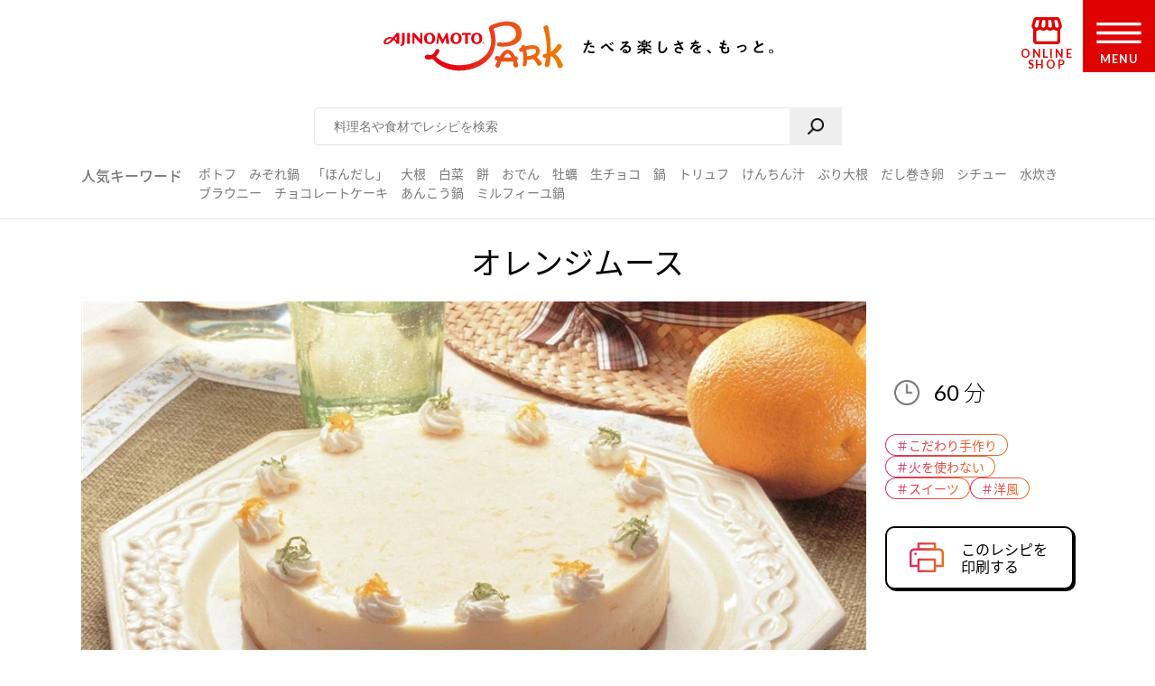

--- FILE ---
content_type: text/html
request_url: https://park.ajinomoto.co.jp/recipe/card/002460/
body_size: 9113
content:
<!DOCTYPE html><html lang="ja"><head><meta charSet="utf-8"/><meta http-equiv="x-ua-compatible" content="ie=edge"/><meta name="viewport" content="width=device-width, initial-scale=1, shrink-to-fit=no"/><meta name="generator" content="Gatsby 5.13.6"/><meta name="description" content="さわやかで、ジューシーな冷たいお菓子たべたい、つくりたい、がきっと見つかる！人気レシピから、簡単時短レシピ、健康を考えたレシピなど、作る人を”もっと”応援します。" id="description" data-gatsby-head="true"/><meta name="keywords" content="オレンジムース,レシピ,料理,味の素,味の素パーク" id="keywords" data-gatsby-head="true"/><meta name="viewport" content="width=device-width, initial-scale=1.0 user-scalable=no" id="viewport" data-gatsby-head="true"/><meta name="format-detection" content="telephone=no" id="format-detection" data-gatsby-head="true"/><meta http-equiv="X-UA-Compatible" content="IE=edge" id="X-UA-Compatible" data-gatsby-head="true"/><meta name="twitter:card" content="summary_large_image" id="twitter:card" data-gatsby-head="true"/><meta name="twitter:site" content="@AJINOMOTOPARK" id="twitter:site" data-gatsby-head="true"/><meta property="og:title" content="オレンジムースのレシピ・作り方｜レシピ大百科（レシピ・料理）｜【味の素パーク】 : オレンジや生クリームを使った料理" id="og:title" data-gatsby-head="true"/><meta property="og:type" content="website" id="og:type" data-gatsby-head="true"/><meta property="og:url" content="https://park.ajinomoto.co.jp/recipe/card/002460/" id="og:url" data-gatsby-head="true"/><meta property="og:image" content="https://park.ajinomoto.co.jp/wp-content/uploads/2018/03/002460.jpeg" id="og:image" data-gatsby-head="true"/><meta property="og:site_name" content="AJINOMOTO PARK" id="og:site_name" data-gatsby-head="true"/><meta property="og:description" content="さわやかで、ジューシーな冷たいお菓子たべたい、つくりたい、がきっと見つかる！人気レシピから、簡単時短レシピ、健康を考えたレシピなど、作る人を”もっと”応援します。" id="og:description" data-gatsby-head="true"/><link data-identity="gatsby-global-css" href="/recipe/card/styles.caf9b0ef5aa9787d05f4.css" rel="stylesheet" type="text/css"/><title id="title" data-gatsby-head="true">オレンジムースのレシピ・作り方｜レシピ大百科（レシピ・料理）｜【味の素パーク】 : オレンジや生クリームを使った料理</title><link rel="canonical" href="https://park.ajinomoto.co.jp/recipe/card/002460/" data-gatsby-head="true"/><link rel="preconnect" href="https://fonts.googleapis.com" data-gatsby-head="true"/><link rel="preconnect" href="https://fonts.gstatic.com" data-gatsby-head="true"/><link href="https://fonts.googleapis.com/css2?family=Lato:wght@400;700&amp;display=swap" rel="stylesheet" data-gatsby-head="true"/><link rel="icon" href="/favicon.ico" data-gatsby-head="true"/><link rel="apple-touch-icon-precomposed" href="/apple-touch-icon-precomposed.png" data-gatsby-head="true"/><link rel="dns-prefetch" href="//cdnjs.cloudflare.com" data-gatsby-head="true"/><link rel="dns-prefetch" href="//s.w.org" data-gatsby-head="true"/><link rel="prev" title="あゆの塩焼き" href="https://park.ajinomoto.co.jp/recipe/card/002397/" data-gatsby-head="true"/><link rel="next" title="ぜいたく寄せ鍋" href="https://park.ajinomoto.co.jp/recipe/card/002589/" data-gatsby-head="true"/><script type="text/javascript" src="https://cdns.gigya.com/js/gigya.js?apikey=4_WpyR2bWooXDvUvOIrZM5ew" data-gatsby-head="true"></script><script type="text/javascript" src="/wp-includes/js/jquery/jquery.js?ver=1.12.4-wp" data-gatsby-head="true"></script><script type="text/javascript" src="/wp-includes/js/jquery/jquery-migrate.min.js?ver=1.4.1" data-gatsby-head="true"></script><script data-gatsby-head="true">var $ = jQuery;</script><script type="text/javascript" src="https://park.ajinomoto.co.jp/wp-content/themes/ajinomoto/js/url-search-params.js" data-gatsby-head="true"></script><script type="text/javascript" data-gatsby-head="true">
        (function() {
          var s = document.createElement('script');
          s.type = 'text/javascript';
          s.async = true;
          s.src = "https://bvr.ast.snva.jp/beaver.js?serial=bcd748cd-cde9-48a9-8c19-75c62e85afd1";
          var x = document.getElementsByTagName('script')[0];
          x.parentNode.insertBefore(s, x);
        })();
        var _sna_dam = _sna_dam || [];
      </script><script type="text/javascript" src="//www.ajinomoto.co.jp/shared_file/js/log.js" data-gatsby-head="true"></script><script type="text/javascript" src="//park-ajinomoto-co-jp-f-s.snva.jp/js/naviplus_suggestitem_view.js" data-gatsby-head="true"></script><script type="text/javascript" src="//park-ajinomoto-co-jp-f-s.snva.jp/js/naviplus_suggest.js" data-gatsby-head="true"></script><link href="//park-ajinomoto-co-jp-f-s.snva.jp/css/naviplus_suggest.css" rel="stylesheet" type="text/css" data-gatsby-head="true"/><script data-gatsby-head="true">var _ltv_user_id = ""</script><script data-gatsby-head="true">
        var _obj = {"post_ID":"10346","member_id":null};
        var ajaxurl = "https://park.ajinomoto.co.jp/wp-admin/admin-ajax.php";
      </script><script type="text/javascript" data-gatsby-head="true">
          // for debug
          s = Object();

          // ページ内の全ハッシュタグ
          s.recipeHashTags = 'こだわり手作り,火を使わない,スイーツ,洋風';
      </script><script type="text/javascript" data-gatsby-head="true">!function(n){if(!window[n]){var o=window[n]=function(){var n=[].slice.call(arguments);return o.x?o.x.apply(0,n):o.q.push(n)};o.q=[],o.i=Date.now(),o.allow=function(){o.o="allow"},o.deny=function(){o.o="deny"}}}("krt")</script><script type="text/javascript" data-gatsby-head="true">
        krt('send', '_view_item', {
          item_id: 002460,
          path: '/recipe/card/002460/',
          hashtags: ['120009','130006','160005','190002'],
          page_type: 'recipe'
          });
      </script><script type="application/ld+json" data-gatsby-head="true">{
	"@context": "http://schema.org",
	"@type": "recipe",
	"name": "オレンジムース",
	"image": "https://park.ajinomoto.co.jp/wp-content/uploads/2018/03/002460.jpeg",
	"author": {
		"@type": "Organization",
		"name": "AJINOMOTO PARK"
	},
	"publisher": {
		"@type": "Organization",
		"name": "味の素株式会社"
	},
	"datePublished": "2018-03-05",
	"dateModified": "2023-09-29",
	"description": "さわやかで、ジューシーな冷たいお菓子たべたい、つくりたい、がきっと見つかる！人気レシピから、簡単時短レシピ、健康を考えたレシピなど、作る人を”もっと”応援します。",
	"recipeYield": "8(servings)",
	"totalTime": "PT60M",
	"recipeIngredient": [
		"サブレ・またはクッキー 60g",
		"Aバター（食塩不使用） 10g",
		"A牛乳 小さじ2",
		"粉ゼラチン 9g",
		"白ワイン 45ml",
		"オレンジ・果肉･大 1個",
		"Bプレーンヨーグルト 70g",
		"Bグラニュー糖 60g",
		"卵黄 1個",
		"Cオレンジの皮 1/2個分",
		"Cレモン汁 大さじ1",
		"Cオレンジキュラソー 大さじ1・1/3",
		"生クリーム 100ml",
		"生クリーム 60ml",
		"オレンジの皮・飾り用 少々",
		"ライムの皮・飾り用 少々"
	],
	"recipeInstructions": [
		"（１）ボウルにサブレを細かく砕いて入れ、Ａを加えて練り、型（直経１６ｃｍのセルクル型）の<br />底に敷き込んで、冷蔵庫で冷やし固める。",
		"（２）ボウルに白ワインを入れ、粉ゼラチンをふり入れてふやかす。",
		"（３）オレンジの果肉は、ミキサーにかけて半ピューレ状にする。",
		"（４）ボウルにＢを入れて混ぜ、卵黄、Ｃを加え、そのつどよく混ぜる。<br />（３）を加えてさらに混ぜる。",
		"（５）（２）を湯せんで溶かして（４）に加え、ボウルの底を氷水につけ、混ぜながら<br />七分通り固める。",
		"（６）生クリーム１００ｍｌを七分立てにし、（５）に３回に分けて加え、冷蔵庫から出した　<br />（１）に流し込み、冷蔵庫で４～５時間（時間外）冷やす。",
		"（７）（６）を皿にのせ、セルクルをはずし、生クリーム６０ｍｌを八分立てにし、<br />星型の口金を使ってしぼり出し、オレンジ、ライムの皮を飾る。"
	],
	"recipeCuisine": "洋風",
	"nutrition": {
		"@type": "NutritionInformation",
		"calories": "197kcal",
		"carbohydrateContent": "19.2g",
		"cholesterolContent": "46mg",
		"fiberContent": "0.3g",
		"proteinContent": "2.7g",
		"sodiumContent": "23mg"
	}
}</script><script type="application/ld+json" data-gatsby-head="true">{
	"@context": "http://schema.org",
	"@type": "BreadcrumbList",
	"itemListElement": [
		{
			"@type": "ListItem",
			"position": 1,
			"item": {
				"@id": "https://www.ajinomoto.co.jp/",
				"name": "レシピ大百科"
			}
		},
		{
			"@type": "ListItem",
			"position": 2,
			"item": {
				"@id": "https://park.ajinomoto.co.jp/recipe/search?search_word=オレンジ",
				"name": "オレンジのレシピ検索結果"
			}
		},
		{
			"@type": "ListItem",
			"position": 3,
			"item": {
				"@id": "https://park.ajinomoto.co.jp/recipe/card/002460/",
				"name": "オレンジムース"
			}
		}
	]
}</script></head><body><noscript><div id="noscript">当サイトを最適な状態で閲覧していただくにはブラウザの<span>JavaScriptを有効</span>にしてご利用下さい。<br/>JavaScriptを無効のままご覧いただいた場合、正しい情報を取得できない場合がございます。</div></noscript><div id="___gatsby"><div style="outline:none" tabindex="-1" id="gatsby-focus-wrapper"><noscript><iframe src="https://www.googletagmanager.com/ns.html?id=GTM-54GMHWF" height="0" width="0" style="display:none;visibility:hidden"></iframe></noscript><div class="appLayout"><header class="commonHeader"><div class="headerLogo"><a class="headerLogo__link" href="/"><img class="headerLogo__image select-none" src="/wp-content/themes/ajinomoto/resources/images/common/sp/AP_logo_horizontal_grad.svg" id="logoInClosedMenu" alt="AJINOMOTO PARK"/></a></div><div class="headerLoginIconArea"></div><div class="shopIconArea"><div class="wrapperBtnShop"><a href="https://direct.ajinomoto.co.jp/?utm_source=ap&amp;utm_medium=referral&amp;utm_content=header"><img class="wrapperBtnShop__image" src="/wp-content/themes/ajinomoto/resources/images/common/sp/AP_svg_icon_store.svg" alt="オンラインショップ"/><p class="wrapperBtnShop__text">ONLINE SHOP</p></a></div></div><div class="headerMenuBtnWrap"><button aria-expanded="false" type="button" class="headerMenuBtn__toggleBtn" id="menuOpen" tabindex="1"></button><div class="headerMenuBtn__BtnOpenWrap"><svg class="headerMenuBtn__svgHumbergerButton" data-name="" xmlns="http://www.w3.org/2000/svg" viewBox="0 0 60 28"><title>OPEN MENU</title><path class="cls-1" d="M0,0V4H60V0ZM0,16H60V12H0ZM0,28H60V24H0Z"></path></svg><p class="headerMenuBtn__text">MENU</p></div></div></header><div><div class="appSearchBox"><div class="appSearchBox__contents"><form id="customSearch" class="Search" action="/recipe/search" method="GET"><input type="text" class="Search__input" name="search_word" placeholder="料理名や食材でレシピを検索" id="searchBtn"/><button type="submit" value="" class="Search__button" id="searchSubmit" aria-label="検索"></button></form><div class="trendWord"><p class="trendWord__title">人気キーワード</p><div class="trendWord__listWrap"><ul class="trendWord__list"><li class="trendWord__list-item"><a href="https://park.ajinomoto.co.jp/recipe/search/?search_word=ポトフ">ポトフ</a></li><li class="trendWord__list-item"><a href="https://park.ajinomoto.co.jp/recipe/search/?search_word=みぞれ鍋">みぞれ鍋</a></li><li class="trendWord__list-item"><a href="https://park.ajinomoto.co.jp/recipe/corner/products/hondashi/">「ほんだし」</a></li><li class="trendWord__list-item"><a href="https://park.ajinomoto.co.jp/recipe/search/?search_word=大根">大根</a></li><li class="trendWord__list-item"><a href="https://park.ajinomoto.co.jp/recipe/search/?search_word=白菜">白菜</a></li><li class="trendWord__list-item"><a href="https://park.ajinomoto.co.jp/recipe/search/?search_word=餅">餅</a></li><li class="trendWord__list-item"><a href="https://park.ajinomoto.co.jp/recipe/search/?search_word=おでん">おでん</a></li><li class="trendWord__list-item"><a href="https://park.ajinomoto.co.jp/recipe/search/?search_word=牡蠣">牡蠣</a></li><li class="trendWord__list-item"><a href="https://park.ajinomoto.co.jp/recipe/card/701316/">生チョコ</a></li><li class="trendWord__list-item"><a href="https://park.ajinomoto.co.jp/recipe/corner/event/nabe/">鍋</a></li><li class="trendWord__list-item"><a href="https://park.ajinomoto.co.jp/recipe/card/705840/">トリュフ</a></li><li class="trendWord__list-item"><a href="https://park.ajinomoto.co.jp/recipe/search/?search_word=けんちん汁">けんちん汁</a></li><li class="trendWord__list-item"><a href="https://park.ajinomoto.co.jp/recipe/search/?search_word=ぶり大根">ぶり大根</a></li><li class="trendWord__list-item"><a href="https://park.ajinomoto.co.jp/recipe/search/?search_word=だし巻き卵">だし巻き卵</a></li><li class="trendWord__list-item"><a href="https://park.ajinomoto.co.jp/recipe/search/?search_word=シチュー">シチュー</a></li><li class="trendWord__list-item"><a href="https://park.ajinomoto.co.jp/recipe/card/706981/">水炊き</a></li><li class="trendWord__list-item"><a href="https://park.ajinomoto.co.jp/recipe/card/704999/">ブラウニー</a></li><li class="trendWord__list-item"><a href="https://park.ajinomoto.co.jp/recipe/search/?search_word=チョコレートケーキ">チョコレートケーキ</a></li><li class="trendWord__list-item"><a href="https://park.ajinomoto.co.jp/recipe/card/704642/">あんこう鍋</a></li><li class="trendWord__list-item"><a href="https://park.ajinomoto.co.jp/recipe/corner/event/nabe/kasane-nabe/">ミルフィーユ鍋</a></li></ul></div></div></div></div><div class="recipeCardWrap"><div class="recipeMainArea"><div class="recipeTopArea"><h1 class="recipe__title"><span class="recipe__title-main titleText">オレンジムース</span></h1><div class="recipeTopArea__contents"><div class="karteArea" id="recipeImageArea"></div><div class="recipeTopArea__imgArea"><div class="recipeImage"><img loading="eager" class="select-none" src="https://park.ajinomoto.co.jp/wp-content/uploads/2018/03/002460.jpeg" alt="オレンジムース(オレンジ+生クリームを使ったレシピ)"/></div><div class="onlyPC"><p class="recipeCaption">さわやかで、ジューシーな冷たいお菓子</p></div></div><div class="recipeTopArea__side"><div class="recipeTopArea__side-inner"><div class="recipeTopArea__requiredTime"><div class="recipeRequiredTime"><div class="recipeRequiredTime__main"><span>60<span class="recipeRequiredTime__unit">分</span></span></div><p class="recipeRequiredTime__sub"></p></div><div class="onlySP"><p class="recipeCaption">さわやかで、ジューシーな冷たいお菓子</p></div></div><div class="recipeTextArea"></div><div class="recipeCardTopHashTags"><ul class="recipeCardTopHashTags__list"><li class="recipeCardTopHashTags__list-item"><a href="/tag/120009?area=01" class="hashTag"><span class="hashTag__Name">＃<!-- -->こだわり手作り</span><span class="hashTag__bg"></span></a></li><li class="recipeCardTopHashTags__list-item"><a href="/tag/130006?area=01" class="hashTag"><span class="hashTag__Name">＃<!-- -->火を使わない</span><span class="hashTag__bg"></span></a></li><li class="recipeCardTopHashTags__list-item"><a href="/tag/160005?area=01" class="hashTag"><span class="hashTag__Name">＃<!-- -->スイーツ</span><span class="hashTag__bg"></span></a></li><li class="recipeCardTopHashTags__list-item"><a href="/tag/190002?area=01" class="hashTag"><span class="hashTag__Name">＃<!-- -->洋風</span><span class="hashTag__bg"></span></a></li></ul></div><div class="recipeTopArea__btn onlyPC"><a href="print" class="commonButton commonButton--print" target="_blank"><span class="commonButton__icon"><img loading="lazy" src="/wp-content/themes/ajinomoto/resources/images/recipe/index_new/ico_print_grad.png" class="select-none" alt=""/></span><div class="commonButton__text"><p class="commonButton__text-title">このレシピを<br/>印刷する</p></div></a></div></div></div></div></div><div class="recipeMainArea__order recipeCardSpOrderWrap"><div class="recipeMainArea__BtnWrap shareBtn recipeCardSpOrder3"><div class="recipeMainArea__relatedMenus onlySP"></div><section class="wrapperActions shareBtnSpOrderWrap onlySP"></section><div class="recipeMainArea__clipBtn"><button type="button" class="commonButton btnClip clip_btn commonButton--clipBtn clip" data-clip-type="recipe_clip_001" postId="10346" disabled="" aria-label="レシピをサイトに保存する"><span class="commonButton__clip"><img loading="lazy" src="/wp-content/themes/ajinomoto/resources/images/common/sp/AP_svg_icon_keep_grad.svg" class="commonButton__heart-icon select-none" alt=""/><span class="commonButton__heart-count">-</span></span><div class="commonButton__clip-text"><p class="commonButton__clip-text-title">レシピをサイトに保存する</p></div></button></div><div class="recipeLineShareBtnWrap"><button type="button" class="commonButton btnClip btnLineBookmark commonButton--clipLine" aria-label="レシピをLINEに保存する"><span class="commonButton__icon"><img loading="lazy" src="/wp-content/themes/ajinomoto/resources/images/common/sp/btn_share_line.png" class="select-none" alt=""/></span><div class="commonButton__text"><p class="commonButton__text-title">レシピをLINEに保存する</p></div></button><div class="Modal Modal--close"></div><button type="button" class="commonTextLink commonTextLink--small" aria-label="LINEに保存とは"><span>LINEに保存とは</span></button><div class="Modal Modal--close"></div></div><div class="wrap820 recipeCardSpOrder2"></div></div><div class="recipeMainArea__ingredients"><h2 class="bigTitle_uline"><div class="bigTitle__inner">材料<span class="bigTitle_quantity">（8人分）</span></div></h2><div class="recipeIngredients"><ul class="recipeIngredients__list"><li class="recipeIngredients__list-item"><span class="recipeIngredients__name"><a href="/recipe/search/?search_word=サブレ">サブレ・またはクッキー</a></span><span class="recipeIngredients__quantity">60g</span></li><li class="recipeIngredients__list-item"><span class="recipeIngredients__name recipeIngredients__name--iconA"><a href="/recipe/search/?search_word=バター（食塩不使用）">バター（食塩不使用）</a></span><span class="recipeIngredients__quantity">10g</span></li><li class="recipeIngredients__list-item"><span class="recipeIngredients__name recipeIngredients__name--iconA"><a href="/recipe/search/?search_word=牛乳">牛乳</a></span><span class="recipeIngredients__quantity">小さじ2</span></li><li class="recipeIngredients__list-item"><span class="recipeIngredients__name"><a href="/recipe/search/?search_word=粉ゼラチン">粉ゼラチン</a></span><span class="recipeIngredients__quantity">9g</span></li><li class="recipeIngredients__list-item"><span class="recipeIngredients__name"><a href="/recipe/search/?search_word=白ワイン">白ワイン</a></span><span class="recipeIngredients__quantity">45ml</span></li><li class="recipeIngredients__list-item"><span class="recipeIngredients__name"><a href="/recipe/search/?search_word=オレンジ">オレンジ・果肉･大</a></span><span class="recipeIngredients__quantity">1個</span></li><li class="recipeIngredients__list-item"><span class="recipeIngredients__name recipeIngredients__name--iconB"><a href="/recipe/search/?search_word=プレ ーンヨーグルト">プレーンヨーグルト</a></span><span class="recipeIngredients__quantity">70g</span></li><li class="recipeIngredients__list-item"><span class="recipeIngredients__name recipeIngredients__name--iconB"><a href="/recipe/search/?search_word=グラニュー糖">グラニュー糖</a></span><span class="recipeIngredients__quantity">60g</span></li><li class="recipeIngredients__list-item"><span class="recipeIngredients__name"><a href="/recipe/search/?search_word=卵黄">卵黄</a></span><span class="recipeIngredients__quantity">1個</span></li><li class="recipeIngredients__list-item"><span class="recipeIngredients__name recipeIngredients__name--iconC"><a href="/recipe/search/?search_word=オレンジの皮">オレンジの皮</a></span><span class="recipeIngredients__quantity">1/2個分</span></li><li class="recipeIngredients__list-item"><span class="recipeIngredients__name recipeIngredients__name--iconC"><a href="/recipe/search/?search_word=レモン汁">レモン汁</a></span><span class="recipeIngredients__quantity">大さじ1</span></li><li class="recipeIngredients__list-item"><span class="recipeIngredients__name recipeIngredients__name--iconC"><a href="/recipe/search/?search_word=オレンジキュラソー">オレンジキュラソー</a></span><span class="recipeIngredients__quantity">大さじ1・1/3</span></li><li class="recipeIngredients__list-item"><span class="recipeIngredients__name"><a href="/recipe/search/?search_word=生クリーム">生クリーム</a></span><span class="recipeIngredients__quantity">100ml</span></li><li class="recipeIngredients__list-item"><span class="recipeIngredients__name"><a href="/recipe/search/?search_word=生クリーム">生クリーム</a></span><span class="recipeIngredients__quantity">60ml</span></li><li class="recipeIngredients__list-item"><span class="recipeIngredients__name"><a href="/recipe/search/?search_word=オレンジの皮">オレンジの皮・飾り用</a></span><span class="recipeIngredients__quantity">少々</span></li><li class="recipeIngredients__list-item"><span class="recipeIngredients__name"><a href="/recipe/search/?search_word=ライムの皮">ライムの皮・飾り用</a></span><span class="recipeIngredients__quantity">少々</span></li></ul><p class="recipeNotice">＊<!-- -->分量は直径１６ｃｍのセルクル型1台分です。</p><p class="recipeProvider">レシピ提供：味の素KK</p></div></div></div><div class="recipeMainArea__process"><h2 class="bigTitle_uline"><div class="bigTitle__inner">つくり方</div></h2><div class="recipeProcesses"><ol><li class="recipeProcess"><div class="recipeProcess__content"><h3 class="recipeProcess__heading"><span class="recipeProcess__order">1</span><span class="recipeProcess__bg"></span></h3><span>ボウルにサブレを細かく砕いて入れ、Ａを加えて練り、型（直経１６ｃｍのセルクル型）の<br />底に敷き込んで、冷蔵庫で冷やし固める。</span></div></li><li class="recipeProcess"><div class="recipeProcess__content"><h3 class="recipeProcess__heading"><span class="recipeProcess__order">2</span><span class="recipeProcess__bg"></span></h3><span>ボウルに白ワインを入れ、粉ゼラチンをふり入れてふやかす。</span></div></li><li class="recipeProcess"><div class="recipeProcess__content"><h3 class="recipeProcess__heading"><span class="recipeProcess__order">3</span><span class="recipeProcess__bg"></span></h3><span>オレンジの果肉は、ミキサーにかけて半ピューレ状にする。</span></div></li><li class="recipeProcess"><div class="recipeProcess__content"><h3 class="recipeProcess__heading"><span class="recipeProcess__order">4</span><span class="recipeProcess__bg"></span></h3><span>ボウルにＢを入れて混ぜ、卵黄、Ｃを加え、そのつどよく混ぜる。<br />（３）を加えてさらに混ぜる。</span></div></li><li class="recipeProcess"><div class="recipeProcess__content"><h3 class="recipeProcess__heading"><span class="recipeProcess__order">5</span><span class="recipeProcess__bg"></span></h3><span>（２）を湯せんで溶かして（４）に加え、ボウルの底を氷水につけ、混ぜながら<br />七分通り固める。</span></div></li><li class="recipeProcess"><div class="recipeProcess__content"><h3 class="recipeProcess__heading"><span class="recipeProcess__order">6</span><span class="recipeProcess__bg"></span></h3><span>生クリーム１００ｍｌを七分立てにし、（５）に３回に分けて加え、冷蔵庫から出した　<br />（１）に流し込み、冷蔵庫で４～５時間（時間外）冷やす。</span></div></li><li class="recipeProcess"><div class="recipeProcess__content"><h3 class="recipeProcess__heading"><span class="recipeProcess__order">7</span><span class="recipeProcess__bg"></span></h3><span>（６）を皿にのせ、セルクルをはずし、生クリーム６０ｍｌを八分立てにし、<br />星型の口金を使ってしぼり出し、オレンジ、ライムの皮を飾る。</span></div></li></ol></div><div class="recipeProcessesImagesModal"><div class="Modal Modal--close"></div></div></div><div class="wrap820 recipeCardSpOrder4"></div><div class="recipeMainArea__nutrition"><div class="recipeNutrition"><h3 class="recipeNutrition__title">栄養情報（<!-- -->1人分<!-- -->）</h3><div class="recipeNutrition__info"><ul class="recipeNutrition__info-list"><li class="recipeNutrition__info-list-item"><div><span class="recipeNutrition__name">・エネルギー</span><span>197<!-- --> kcal</span></div></li><li class="recipeNutrition__info-list-item"><div><span class="recipeNutrition__name">・塩分</span><span>0.1<!-- --> g</span></div></li><li class="recipeNutrition__info-list-item"><div><span class="recipeNutrition__name">・たんぱく質</span><span>2.7<!-- --> g</span></div></li><li class="recipeNutrition__info-list-item"><div><span class="recipeNutrition__name">・野菜摂取量※</span><span>0<!-- --> g</span></div></li></ul><div class="recipeNutrition__info-tip">※野菜摂取量はきのこ類・いも類を除く</div></div></div></div><div class="recipeMainArea__bottomOrder"><div class="recipeCardKeyWordHashTags"><h3 class="recipeCardKeyWordHashTags__title">キーワードで探す</h3><ul class="recipeCardKeyWordHashTags__list"><li class="recipeCardKeyWordHashTags__list-item"><a href="/tag/120009?area=02" class="hashTag"><span class="hashTag__Name">＃<!-- -->こだわり手作り</span><span class="hashTag__bg"></span></a></li><li class="recipeCardKeyWordHashTags__list-item"><a href="/tag/130006?area=02" class="hashTag"><span class="hashTag__Name">＃<!-- -->火を使わない</span><span class="hashTag__bg"></span></a></li><li class="recipeCardKeyWordHashTags__list-item"><a href="/tag/160005?area=02" class="hashTag"><span class="hashTag__Name">＃<!-- -->スイーツ</span><span class="hashTag__bg"></span></a></li><li class="recipeCardKeyWordHashTags__list-item"><a href="/tag/190002?area=02" class="hashTag"><span class="hashTag__Name">＃<!-- -->洋風</span><span class="hashTag__bg"></span></a></li></ul></div><div class="recipeMainArea__bottomShareBtnWrap"><div class="recipeMainArea__clipBtn"><button type="button" class="commonButton btnClip clip_btn commonButton--clipBtn clip" data-clip-type="recipe_clip_002" postId="10346" disabled="" aria-label="レシピをサイトに保存する"><span class="commonButton__clip"><img loading="lazy" src="/wp-content/themes/ajinomoto/resources/images/common/sp/AP_svg_icon_keep_grad.svg" class="commonButton__heart-icon select-none" alt=""/><span class="commonButton__heart-count">-</span></span><div class="commonButton__clip-text"><p class="commonButton__clip-text-title">レシピをサイトに保存する</p></div></button></div><div class="recipeLineShareBtnWrap"><button type="button" class="commonButton btnClip btnLineBookmark commonButton--clipLine" aria-label="レシピをLINEに保存する"><span class="commonButton__icon"><img loading="lazy" src="/wp-content/themes/ajinomoto/resources/images/common/sp/btn_share_line.png" class="select-none" alt=""/></span><div class="commonButton__text"><p class="commonButton__text-title">レシピをLINEに保存する</p></div></button><div class="Modal Modal--close"></div><button type="button" class="commonTextLink commonTextLink--small" aria-label="LINEに保存とは"><span>LINEに保存とは</span></button><div class="Modal Modal--close"></div></div><div class="wrap820 recipeCardSpOrder2"></div></div></div><div class="recipeMainArea__publicSNSAccount"><a href="https://twitter.com/ajinomotopark" class="commonButton commonButton--x" target="_blank"><span class="commonButton__icon"><img loading="lazy" class="select-none" alt="" src="/wp-content/themes/ajinomoto/resources/images/common/sp/btn_share_twitter.png"/></span><div class="commonButton__text"><p class="commonButton__text-title">最新情報をいち早くお知らせ！</p><span class="commonButton__text-subTitle">Xをフォローする</span></div></a><a href="https://lin.ee/8hiLQ47" class="commonButton commonButton--line" target="_blank"><span class="commonButton__icon"><img loading="lazy" class="select-none" alt="" src="/wp-content/themes/ajinomoto/resources/images/common/sp/btn_share_line.png"/></span><div class="commonButton__text"><p class="commonButton__text-title">LINEからレシピ・献立検索ができる！</p><span class="commonButton__text-subTitle">LINEでお友だちになる</span></div></a></div></div><div class="relatedRecipeArea"><div class="relatedRecipeArea__link"><h2 class="bigTitle_uline"><div class="bigTitle__inner">関連するレシピ</div></h2><div class="relatedRecipeLinks"><a class="commonTextLink" href="/recipe/search/?search_word=牛乳+粉ゼラチン" target=""><span>「牛乳×粉ゼラチン」のレシピ</span></a><a class="commonTextLink" href="/recipe/search/?search_word=牛乳+オレンジ" target=""><span>「牛乳×オレンジ」のレシピ</span></a><a class="commonTextLink" href="/recipe/search/?search_word=粉ゼラチン+オレンジ" target=""><span>「粉ゼラチン×オレンジ」のレシピ</span></a></div></div></div><div class="recipeAditionalArea"><section class="embeddedKarteSpecifiedTagMagazine"></section><div class="recipeAditionalArea__corner"><h2 class="bigTitle_uline"><div class="bigTitle__inner">こちらもおすすめ</div></h2><div class="recommendedCorners "><div class="slick-slider slick-initialized" dir="ltr"><div class="slick-list" style="padding:0px 50px"><div class="slick-track" style="width:0px;left:calc(0px + (100% - nullpx) / 2 )"><div data-index="-3" tabindex="-1" class="slick-slide slick-center slick-cloned" aria-hidden="true"><div><div class="recommendedCorner"><a href="https://www.ajinomoto.co.jp/company/jp/rd/miraikondate/?utm_source=ajipark&amp;utm_medium=ajipark&amp;utm_campaign=ajipark_recipe" class="recommendedCorner__link"><img loading="lazy" src="https://park.ajinomoto.co.jp/wp-content/uploads/2025/05/ViewAttachmentImage.action.jpg" class="recommendedCorner__image select-none" alt="未来献立 今日の献立、どうしよう？"/></a></div></div></div><div data-index="-2" tabindex="-1" class="slick-slide slick-cloned" aria-hidden="true"><div><div class="recommendedCorner"><a href="https://park.ajinomoto.co.jp/special/lovevege/matome/" class="recommendedCorner__link"><img loading="lazy" src="https://park.ajinomoto.co.jp/wp-content/uploads/2023/04/osusume_lovevege.png" class="recommendedCorner__image select-none" alt="ラブベジ 調理で野菜をおいしく、しっかり食べよう！"/></a></div></div></div><div data-index="-1" tabindex="-1" class="slick-slide slick-active slick-cloned" aria-hidden="false"><div><div class="recommendedCorner"><a href="https://park.ajinomoto.co.jp/special/kachimeshi/" class="recommendedCorner__link"><img loading="lazy" src="https://park.ajinomoto.co.jp/wp-content/uploads/2022/04/MicrosoftTeams-image-42.png" class="recommendedCorner__image select-none" alt="勝ち飯 がんばる人のチカラになるごはん。ひとりひとりの目的に応じた献立をご提案！"/></a></div></div></div><div style="outline:none" data-index="0" class="slick-slide slick-active slick-center slick-current" tabindex="-1" aria-hidden="false"><div><div class="recommendedCorner"><a href="https://www.ajinomoto.co.jp/company/jp/rd/miraikondate/?utm_source=ajipark&amp;utm_medium=ajipark&amp;utm_campaign=ajipark_recipe" class="recommendedCorner__link"><img loading="lazy" src="https://park.ajinomoto.co.jp/wp-content/uploads/2025/05/ViewAttachmentImage.action.jpg" class="recommendedCorner__image select-none" alt="未来献立 今日の献立、どうしよう？"/></a></div></div></div><div style="outline:none" data-index="1" class="slick-slide slick-active" tabindex="-1" aria-hidden="false"><div><div class="recommendedCorner"><a href="https://park.ajinomoto.co.jp/special/lovevege/matome/" class="recommendedCorner__link"><img loading="lazy" src="https://park.ajinomoto.co.jp/wp-content/uploads/2023/04/osusume_lovevege.png" class="recommendedCorner__image select-none" alt="ラブベジ 調理で野菜をおいしく、しっかり食べよう！"/></a></div></div></div><div style="outline:none" data-index="2" class="slick-slide" tabindex="-1" aria-hidden="true"><div><div class="recommendedCorner"><a href="https://park.ajinomoto.co.jp/special/kachimeshi/" class="recommendedCorner__link"><img loading="lazy" src="https://park.ajinomoto.co.jp/wp-content/uploads/2022/04/MicrosoftTeams-image-42.png" class="recommendedCorner__image select-none" alt="勝ち飯 がんばる人のチカラになるごはん。ひとりひとりの目的に応じた献立をご提案！"/></a></div></div></div><div data-index="3" tabindex="-1" class="slick-slide slick-center slick-cloned" aria-hidden="true"><div><div class="recommendedCorner"><a href="https://www.ajinomoto.co.jp/company/jp/rd/miraikondate/?utm_source=ajipark&amp;utm_medium=ajipark&amp;utm_campaign=ajipark_recipe" class="recommendedCorner__link"><img loading="lazy" src="https://park.ajinomoto.co.jp/wp-content/uploads/2025/05/ViewAttachmentImage.action.jpg" class="recommendedCorner__image select-none" alt="未来献立 今日の献立、どうしよう？"/></a></div></div></div><div data-index="4" tabindex="-1" class="slick-slide slick-cloned" aria-hidden="true"><div><div class="recommendedCorner"><a href="https://park.ajinomoto.co.jp/special/lovevege/matome/" class="recommendedCorner__link"><img loading="lazy" src="https://park.ajinomoto.co.jp/wp-content/uploads/2023/04/osusume_lovevege.png" class="recommendedCorner__image select-none" alt="ラブベジ 調理で野菜をおいしく、しっかり食べよう！"/></a></div></div></div><div data-index="5" tabindex="-1" class="slick-slide slick-cloned" aria-hidden="true"><div><div class="recommendedCorner"><a href="https://park.ajinomoto.co.jp/special/kachimeshi/" class="recommendedCorner__link"><img loading="lazy" src="https://park.ajinomoto.co.jp/wp-content/uploads/2022/04/MicrosoftTeams-image-42.png" class="recommendedCorner__image select-none" alt="勝ち飯 がんばる人のチカラになるごはん。ひとりひとりの目的に応じた献立をご提案！"/></a></div></div></div></div></div></div></div><a href="/special/" class="commonButton " target="_self"><div class="commonButton__text"><p class="commonButton__text-title">スペシャルコンテンツをもっと見る</p></div></a></div><div class="recipeAditionalArea__corner"><h2 class="bigTitle_uline"><div class="bigTitle__inner">カテゴリからさがす</div></h2><div class="RecipeCategorySearch"><div class="RecipeCategorySearch__box"><h3 class="RecipeCategorySearch__inTitle">定番食材で探す</h3><ul class="RecipeCategorySearch__lists"><li class="RecipeCategorySearch__list-item modalBtn "><button type="button" aria-label="肉カテゴリを開く"><span class="ico"><img loading="lazy" class="select-none" src="/wp-content/themes/ajinomoto/resources/images/recipe/index/icon_category_01.svg" alt=""/></span><span class="txt">肉</span></button><div class="Modal Modal--close"></div></li><li class="RecipeCategorySearch__list-item modalBtn "><button type="button" aria-label="魚介カテゴリを開く"><span class="ico"><img loading="lazy" class="select-none" src="/wp-content/themes/ajinomoto/resources/images/recipe/index/icon_category_02.svg" alt=""/></span><span class="txt">魚介</span></button><div class="Modal Modal--close"></div></li><li class="RecipeCategorySearch__list-item modalBtn spBgNon"><button type="button" aria-label="野菜カテゴリを開く"><span class="ico"><img loading="lazy" class="select-none" src="/wp-content/themes/ajinomoto/resources/images/recipe/index/icon_category_03.svg" alt=""/></span><span class="txt">野菜</span></button><div class="Modal Modal--close"></div></li><li class="RecipeCategorySearch__list-item modalBtn "><button type="button" aria-label="その他カテゴリを開く"><span class="ico"><img loading="lazy" class="select-none" src="/wp-content/themes/ajinomoto/resources/images/recipe/index/icon_category_04.svg" alt=""/></span><span class="txt">その他</span></button><div class="Modal Modal--close"></div></li></ul></div><div class="RecipeCategorySearch__box"><h3 class="RecipeCategorySearch__inTitle">ジャンルで探す</h3><ul class="RecipeCategorySearch__lists"><li class="RecipeCategorySearch__list-item"><a href="/recipe/search/?s3%5B%5D=1"><span class="ico"><img loading="lazy" class="select-none" src="/wp-content/themes/ajinomoto/resources/images/recipe/index/icon_category_05.svg" alt=""/></span><span class="txt">和風</span></a></li><li class="RecipeCategorySearch__list-item"><a href="/recipe/search/?s3%5B%5D=2"><span class="ico"><img loading="lazy" class="select-none" src="/wp-content/themes/ajinomoto/resources/images/recipe/index/icon_category_06.svg" alt=""/></span><span class="txt">洋風</span></a></li><li class="RecipeCategorySearch__list-item"><a href="/recipe/search/?s3%5B%5D=3"><span class="ico"><img loading="lazy" class="select-none" src="/wp-content/themes/ajinomoto/resources/images/recipe/index/icon_category_07.svg" alt=""/></span><span class="txt">中華風</span></a></li><li class="RecipeCategorySearch__list-item"><a href="/recipe/search/?s3%5B%5D=4"><span class="ico"><img loading="lazy" class="select-none" src="/wp-content/themes/ajinomoto/resources/images/recipe/index/icon_category_08.svg" alt=""/></span><span class="txt">韓国風</span></a></li><li class="RecipeCategorySearch__list-item"><a href="/recipe/search/?s3%5B%5D=5"><span class="ico"><img loading="lazy" class="select-none" src="/wp-content/themes/ajinomoto/resources/images/recipe/index/icon_category_09.svg" alt=""/></span><span class="txt wide">エスニック</span></a></li></ul></div><div class="RecipeCategorySearch__inner"><h3 class="RecipeCategorySearch__inTitle">料理区分で探す</h3><ul class="RecipeCategorySearch__lists"><li class="RecipeCategorySearch__list-item "><a href="/recipe/search/?s1%5B%5D=1"><span class="ico"><img loading="lazy" class="select-none" src="/wp-content/themes/ajinomoto/resources/images/recipe/index/icon_category_10.svg" alt=""/></span><span class="txt">主菜</span></a></li><li class="RecipeCategorySearch__list-item "><a href="/recipe/search/?s1%5B%5D=2"><span class="ico"><img loading="lazy" class="select-none" src="/wp-content/themes/ajinomoto/resources/images/recipe/index/icon_category_11.svg" alt=""/></span><span class="txt">副菜</span></a></li><li class="RecipeCategorySearch__list-item "><a href="/recipe/search/?s1%5B%5D=4"><span class="ico"><img loading="lazy" class="select-none" src="/wp-content/themes/ajinomoto/resources/images/recipe/index/icon_category_13.svg" alt=""/></span><span class="txt">主食</span></a></li><li class="RecipeCategorySearch__list-item "><a href="/recipe/search/?s1%5B%5D=3"><span class="ico"><img loading="lazy" class="select-none" src="/wp-content/themes/ajinomoto/resources/images/recipe/index/icon_category_12.svg" alt=""/></span><span class="txt">汁物</span></a></li><li class="RecipeCategorySearch__list-item wide"><a href="/recipe/search/?s1%5B%5D=5"><span class="ico"><img loading="lazy" class="select-none" src="/wp-content/themes/ajinomoto/resources/images/recipe/index/icon_category_14.svg" alt=""/></span><span class="txt wide">デザート</span></a></li></ul></div></div></div></div><div class="recipeBreadcrumb"><ul class="recipeBreadcrumb__list"><li class="recipeBreadcrumb__list-item"><a href="/">「AJINOMOTO PARK」 トップ</a></li><li class="recipeBreadcrumb__list-item"><a href="/recipe/">レシピ大百科</a></li><li class="recipeBreadcrumb__list-item">オレンジムース</li></ul><ul class="recipeBreadcrumb__list"><li class="recipeBreadcrumb__list-item"><a href="/">「AJINOMOTO PARK」 トップ</a></li><li class="recipeBreadcrumb__list-item"><a href="/recipe/">レシピ大百科</a></li><li class="recipeBreadcrumb__list-item"><a href="/recipe/search/?search_word=豚肉">豚肉</a></li><li class="recipeBreadcrumb__list-item"><a href="/recipe/search/?search_word=ゼラチン">ゼラチン</a></li><li class="recipeBreadcrumb__list-item">粉ゼラチン</li></ul></div></div></div><footer id="footer"><section class="ftrTagArea"><div class="ftrLogo"><span><img loading="lazy" id="ftr-logo-icon" class="select-none" src="/wp-content/themes/ajinomoto/resources/images/common/pc/ftr_logo.png" alt="AJINOMOTO"/></span></div><div class="pageTop on stop"><span><button type="button" aria-label="ページトップに戻る"><svg class="icon_arrow" xmlns="http://www.w3.org/2000/svg" viewBox="0 0 29.25 52.66" id="topArrowIcon"><title>AP_svg</title><polygon class="cls-1" points="29.25 26.33 25.2 22 25.15 22.05 4.05 0 0 4.32 21.06 26.33 0 48.33 4.05 52.66 25.15 30.61 25.2 30.65 29.25 26.33"></polygon></svg></button></span></div></section><div class="ftrContetns"><section class="fNav"><ul class="fNav01"><li><a class="commonTextLink" href="/ap_terms_of_service" target=""><span>利用規約</span></a></li><li><a class="commonTextLink" href="/ap_membership_agreement" target=""><span>会員規約</span></a></li><li><a class="commonTextLink" href="/faq/" target=""><span>よくあるお問い合わせ</span></a></li></ul><ul class="fNav02"><li><a class="commonTextLink" href="https://www.ajinomoto.co.jp/" target=""><span>味の素KK商品情報サイト</span></a></li><li><a class="commonTextLink" href="https://www.ajinomoto.com/jp/" target=""><span>味の素KK企業情報サイト</span></a></li><li><a class="commonTextLink" href="https://ajinomoto-direct.shop/?adid=ba01010396ajioo" target=""><span>オンラインショップ</span></a></li><li><a class="commonTextLink" href="https://www.ajinomoto.co.jp/privacy/" target=""><span>プライバシーポリシー</span></a></li><li><a class="commonTextLink" href="https://www.ajinomoto.co.jp/terms/socialmedia.html" target=""><span>ソーシャルメディアガイドライン</span></a></li><li><a class="commonTextLink" href="https://www.ajinomoto.co.jp/terms/trademark.html" target=""><span>商標について</span></a></li></ul></section></div><p id="copyright">Copyright (c) 1996-<!-- -->2026<!-- --> AJINOMOTO CO.,INC All rights reserved.</p></footer><nav class="bottomNav"><ul class="bottomNav__list"><li class="bottomNav__item bottomNav__item--popular"><a class="bottomNav__link" href="/recipe/#recipe_ranking_current"><span class="bottomNav__label">人気レシピ</span></a></li><li class="bottomNav__item bottomNav__item--recipe "><a class="bottomNav__link" href="/recipe/corner/"><span class="bottomNav__label">レシピ特集</span></a></li><li class="bottomNav__item bottomNav__item--menu"><a class="bottomNav__link" href="/menu/"><span class="bottomNav__label">今週の献立</span></a></li><li class="bottomNav__item bottomNav__item--magazine "><a class="bottomNav__link" href="/magazine/"><span class="bottomNav__label">読みもの</span></a></li><li class="bottomNav__item bottomNav__item--history"><a class="bottomNav__link" href="/clip/" id="customFlothingSP"><span class="bottomNav__label">保存/履歴</span></a></li></ul></nav></div></div><div id="gatsby-announcer" style="position:absolute;top:0;width:1px;height:1px;padding:0;overflow:hidden;clip:rect(0, 0, 0, 0);white-space:nowrap;border:0" aria-live="assertive" aria-atomic="true"></div></div><script id="gatsby-script-loader">/*<![CDATA[*/window.pagePath="/002460/";/*]]>*/</script><!-- slice-start id="_gatsby-scripts-1" -->
          <script
            id="gatsby-chunk-mapping"
          >
            window.___chunkMapping="{\"app\":[\"/app-a08111bc060b22cb3541.js\"],\"component---src-pages-oidc-tsx\":[\"/component---src-pages-oidc-tsx-a36e3451c5657552e851.js\"],\"component---src-templates-recipe-page-tsx\":[\"/component---src-templates-recipe-page-tsx-a6db833cc9ca58375ea1.js\"],\"component---src-templates-recipe-print-page-tsx\":[\"/component---src-templates-recipe-print-page-tsx-41e0c7c9e8d4992016de.js\"]}";
          </script>
        <script>window.___webpackCompilationHash="8812cee8e9d34e280a95";</script><script src="/recipe/card/webpack-runtime-ac21ccc03f852a2c83a5.js" async></script><script src="/recipe/card/framework-b230d42cd633f5a8946d.js" async></script><script src="/recipe/card/app-a08111bc060b22cb3541.js" async></script><!-- slice-end id="_gatsby-scripts-1" --></body></html>

--- FILE ---
content_type: application/javascript
request_url: https://ssc.ajinomoto.co.jp/get_cookie_id?cookie_domain=ajinomoto.co.jp&r=1769136228102&callback=TreasureSscJSONPCallback1
body_size: -7
content:
TreasureSscJSONPCallback1({"td_ssc_id":"01KFMBS1Y1FCDRYTB6FSKRXSJ1"})

--- FILE ---
content_type: application/javascript
request_url: https://ssc.ajinomoto.co.jp/get_cookie_id?cookie_domain=ajinomoto.co.jp&r=1769136228101&callback=TreasureSscJSONPCallback0
body_size: -7
content:
TreasureSscJSONPCallback0({"td_ssc_id":"01KFMBS1XZRM5A5XG5DY3E6M86"})